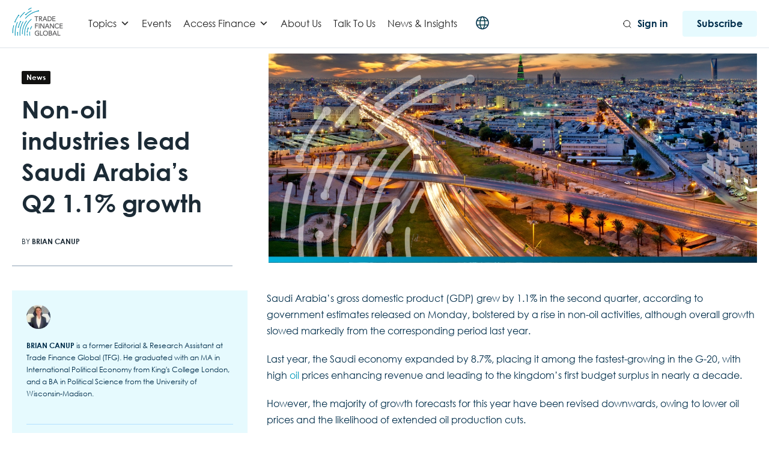

--- FILE ---
content_type: text/html; charset=utf-8
request_url: https://www.google.com/recaptcha/api2/aframe
body_size: 269
content:
<!DOCTYPE HTML><html><head><meta http-equiv="content-type" content="text/html; charset=UTF-8"></head><body><script nonce="5_okBMt7ZFfC9Is28blwIg">/** Anti-fraud and anti-abuse applications only. See google.com/recaptcha */ try{var clients={'sodar':'https://pagead2.googlesyndication.com/pagead/sodar?'};window.addEventListener("message",function(a){try{if(a.source===window.parent){var b=JSON.parse(a.data);var c=clients[b['id']];if(c){var d=document.createElement('img');d.src=c+b['params']+'&rc='+(localStorage.getItem("rc::a")?sessionStorage.getItem("rc::b"):"");window.document.body.appendChild(d);sessionStorage.setItem("rc::e",parseInt(sessionStorage.getItem("rc::e")||0)+1);localStorage.setItem("rc::h",'1768779216424');}}}catch(b){}});window.parent.postMessage("_grecaptcha_ready", "*");}catch(b){}</script></body></html>

--- FILE ---
content_type: text/css; charset=utf-8
request_url: https://www.tradefinanceglobal.com/wp-content/themes/inovado/framework/css/headers.css?ver=1
body_size: 2748
content:
/* ------------------------------------------------------------------------ */
/* ------------------------------------------------------------------------ */
/* 1. Header V1 - Navigation */
/* ------------------------------------------------------------------------ */
/* ------------------------------------------------------------------------ */

#header #navigation .select-menu { display: none }

#header #navigation ul {
    float: right;
    list-style: none;
    margin: 0;
}

    #header #navigation ul#nav > li {
        display: block;
        float: left;
        position: relative;
    }

        #header #navigation ul#nav > li > a {
            height:87px;
            display: block;
            float: left;
            line-height: 87px;
            margin: 0 0 0px 15px;
            padding: 0px 5px;
            border-bottom: 3px solid transparent;
            font-size: 13px;
            color: #666666;
        }

        #header #navigation ul#nav > li > a:hover {
            color: #333333;
            border-bottom: 3px solid #333333;
        }

/* Active Status ---------------------------------------------------- */
#header #navigation ul#nav > li.current-menu-item > a,
#header #navigation ul#nav > li.current-menu-item > a:hover,
#header #navigation ul#nav > li.current-page-ancestor > a,
#header #navigation ul#nav > li.current-page-ancestor > a:hover,
#header #navigation ul#nav > li.current-menu-ancestor > a,
#header #navigation ul#nav > li.current-menu-ancestor > a:hover,
#header #navigation ul#nav > li.current-menu-parent > a,
#header #navigation ul#nav > li.current-menu-parent > a:hover,
#header #navigation ul#nav > li.current_page_ancestor > a,
#header #navigation ul#nav > li.current_page_ancestor > a:hover {
    color: #289dcc;
    font-weight: 600;
    border-bottom: 3px solid #289dcc;
}

/* Sub-menu ---------------------------------------------------- */
#header #navigation #nav .sub-menu{
    top: 87px;
    left: 15px;
}



@media only screen and (max-width: 959px) {
    .sticky-wrapper{
        height: auto !important;
    }
}

/* ------------------------------------------------------------------------ */    
/* ------------------------------------------------------------------------ */
/* 2. Header V2 - Navigation */
/* ------------------------------------------------------------------------ */
/* ------------------------------------------------------------------------ */

#header-v2 .header-v2-container{
    height: 90px;
}

#header-v2 .logo{
    margin-top:33px;
}

#header-v2 #navigation .select-menu {    display: none }

#header-v2 #navigation{
    border-top:1px solid #dddddd;
    background: #ffffff;
}

#header-v2 #navigation ul {
    list-style: none;
    margin: 0;
}

    #header-v2 #navigation ul#nav > li {
        display: block;
        float: left;
        position: relative;
        line-height: 1;
    }

        #header-v2 #navigation ul#nav > li > a {
            display: block;
            float: left;
            margin: 0;
            padding: 14px 20px;
            font-size: 13px;
            color: #666666;
           
        }
        
        #header-v2 #navigation ul#nav > li:after{
            content: '';
            height:50%;
            top:25%;
            left: 0;
            border-right: 1px solid #efefef;
            position: absolute;
        }

        #header-v2 #navigation ul#nav > li > a:hover {
            color: #333333;
        }
        
/* Active Status ---------------------------------------------------- */
#header-v2 #navigation ul#nav > li.current-menu-item > a,
#header-v2 #navigation ul#nav > li.current-menu-item > a:hover,
#header-v2 #navigation ul#nav > li.current-page-ancestor > a,
#header-v2 #navigation ul#nav > li.current-page-ancestor > a:hover,
#header-v2 #navigation ul#nav > li.current-menu-ancestor > a,
#header-v2 #navigation ul#nav > li.current-menu-ancestor > a:hover,
#header-v2 #navigation ul#nav > li.current-menu-parent > a,
#header-v2 #navigation ul#nav > li.current-menu-parent > a:hover,
#header-v2 #navigation ul#nav > li.current_page_ancestor > a,
#header-v2 #navigation ul#nav > li.current_page_ancestor > a:hover {
    color: #289dcc;
    font-weight: 600;
    border-top: 1px solid #289dcc;
    margin-top:-1px;
}

#header-v2 #navigation ul#nav > li.current-menu-item > a:after,
#header-v2 #navigation ul#nav > li.current-page-ancestor > a:after,
#header-v2 #navigation ul#nav > li.current-menu-ancestor > a:after,
#header-v2 #navigation ul#nav > li.current-menu-parent > a:after,
#header-v2 #navigation ul#nav > li.current_page_ancestor > a:after{
    content: '';
    position: absolute;
    top:0;
    left: 50%;
    margin-left: -3px;
    width: 0px;
    height: 0px;
    border-style: solid;
    border-width: 5px 5px 0 5px;
    border-color: #289dcc transparent transparent transparent;
}

/* Sub-menu ---------------------------------------------------- */
#header-v2 #navigation .sub-menu{
    top:41px;
}

/* Misc ---------------------------------------------------- */

#header-v2 .slogan{
    float: right;
    margin-top:30px;
    margin-right:10px;
}

#header-v2 #header-searchform{
    margin-top:30px;
}

#header-v2 #header-searchform input {
    border:1px solid #dddddd;
    width: 180px;
    cursor:text;
    padding-left:30px;
}
#header-v2 #header-searchform input:focus {
    background-color: #ffffff;
    border:1px solid #dddddd;
    width: 180px;
}

/* ------------------------------------------------------------------------ */    
/* ------------------------------------------------------------------------ */
/* 3. Header V3 - Navigation */
/* ------------------------------------------------------------------------ */
/* ------------------------------------------------------------------------ */

#header-v3{
    height: 90px;
}

#header-v3 #navigation .select-menu {    display: none }

#header-v3 #navigation ul {
    float: right;
    list-style: none;
    margin: 0;
    margin-top:26px;
}

#header-v3 #navigation ul#nav > li {
    display: block;
    float: left;
    position: relative;
    margin: 0;
    line-height: 1;
}

#header-v3 #navigation ul#nav > li > a {
    display: block;
    float: left;
    margin: 0 0 0 0px;
    padding: 11px 15px;
    background: #ffffff;
    font-size: 13px;
    color: #666666;
}

#header-v3 #navigation ul#nav > li > a:hover, 
#header-v3 #navigation ul#nav > li.sfHover > a  {
    color: #ffffff;
    background: #555555;
}

/* Active Status ---------------------------------------------------- */
#header-v3 #navigation ul#nav > li.current-menu-item > a,
#header-v3 #navigation ul#nav > li.current-menu-item > a:hover,
#header-v3 #navigation ul#nav > li.current-page-ancestor > a,
#header-v3 #navigation ul#nav > li.current-page-ancestor > a:hover,
#header-v3 #navigation ul#nav > li.current-menu-ancestor > a,
#header-v3 #navigation ul#nav > li.current-menu-ancestor > a:hover,
#header-v3 #navigation ul#nav > li.current-menu-parent > a,
#header-v3 #navigation ul#nav > li.current-menu-parent > a:hover,
#header-v3 #navigation ul#nav > li.current_page_ancestor > a,
#header-v3 #navigation ul#nav > li.current_page_ancestor > a:hover {
    color: #ffffff;
    background: #289dcc;
    font-weight: 600;
}

/* Sub-menu ---------------------------------------------------- */
#header-v3 #navigation .sub-menu{
    top: 37px;
    left: 0;
    margin: 0;
    border-top: 0;
}

#header-v3 #navigation .sub-menu li a,
#header-v3 #navigation .sub-menu li .sub-menu li a,
#header-v3 #navigation .sub-menu li .sub-menu li .sub-menu li a {
    background: no-repeat !important;
}

/* ------------------------------------------------------------------------ */    
/* ------------------------------------------------------------------------ */
/* 2. Header V2 - Navigation */
/* ------------------------------------------------------------------------ */
/* ------------------------------------------------------------------------ */

#header-v4 .header-v4-container{
    height: 90px;
}

#header-v4 #navigation.stuck{
    -webkit-box-shadow:0 2px 4px rgba(0, 0, 0, .1);
       -moz-box-shadow:0 2px 4px rgba(0, 0, 0, .1);
            box-shadow:0 2px 4px rgba(0, 0, 0, .1);
}

#header-v4 .logo{
    margin-top:33px;
}

#header-v4 #navigation .select-menu {    display: none }

#header-v4 #navigation{
    background: #555555;
}

#header-v4 #navigation ul {
    list-style: none;
    margin: 0;
}

    #header-v4 #navigation ul#nav > li {
        display: block;
        float: left;
        position: relative;
        line-height: 1;
    }

        #header-v4 #navigation ul#nav > li > a {
            display: block;
            float: left;
            margin: 0;
            padding: 14px 20px;
            font-size: 13px;
            color: #ffffff;
        }

        #header-v4 #navigation ul#nav > li > a:hover, 
        #header-v4 #navigation ul#nav > li.sfHover > a {
            color: #ffffff;
            background: #444444;
        }
        
/* Active Status ---------------------------------------------------- */
#header-v4 #navigation ul#nav > li.current-menu-item > a,
#header-v4 #navigation ul#nav > li.current-menu-item > a:hover,
#header-v4 #navigation ul#nav > li.current-page-ancestor > a,
#header-v4 #navigation ul#nav > li.current-page-ancestor > a:hover,
#header-v4 #navigation ul#nav > li.current-menu-ancestor > a,
#header-v4 #navigation ul#nav > li.current-menu-ancestor > a:hover,
#header-v4 #navigation ul#nav > li.current-menu-parent > a,
#header-v4 #navigation ul#nav > li.current-menu-parent > a:hover,
#header-v4 #navigation ul#nav > li.current_page_ancestor > a,
#header-v4 #navigation ul#nav > li.current_page_ancestor > a:hover {
    color: #ffffff;
    font-weight: 600;
    background: #289dcc;
}

/* Sub-menu ---------------------------------------------------- */
#header-v4 #navigation .sub-menu{
    top:41px;
    border-top: 0;
}

#header-v4 #navigation .sub-menu li a,
#header-v4 #navigation .sub-menu li .sub-menu li a,
#header-v4 #navigation .sub-menu li .sub-menu li .sub-menu li a {
    border: none !important;
    background: none !important;
}

/* Misc ---------------------------------------------------- */

#header-v4 .slogan{
    float: right;
    margin-top:30px;
    margin-right:10px;
}

#header-v4 #header-searchform{
    margin-top:30px;
}

#header-v4 #header-searchform input {
    border:1px solid #dddddd;
    width: 180px;
    cursor:text;
    padding-left:30px;
}
#header-v4 #header-searchform input:focus {
    background-color: #ffffff;
    border:1px solid #dddddd;
    width: 180px;
}

/* ------------------------------------------------------------------------ */    
/* ------------------------------------------------------------------------ */
/* 2. Header v5 - Navigation */
/* ------------------------------------------------------------------------ */
/* ------------------------------------------------------------------------ */

#header-v5 .header-v5-container{
    height: 120px;
    text-align: center;
}

#header-v5 .logo{
    margin-top:33px;
}

#header-v5 #navigation .select-menu {    display: none }

#header-v5 #navigation{
    border-top:1px solid #dddddd;
    background: #ffffff;
}

#header-v5 #navigation ul {
    list-style: none;
    margin: 0;
    text-align: center;
}

    #header-v5 #navigation ul#nav > li {
       display: inline-block;
        position: relative;
        margin: 0 15px;
        line-height: 1;
    }

        #header-v5 #navigation ul#nav > li > a {
            display: inline-block;
            position: relative;
            margin: 0px;
            padding: 14px 0px;
            font-size: 13px;
            color: #666666;
        }

        #header-v5 #navigation ul#nav > li > a:hover {
            color: #333333;
        }
        
/* Active Status ---------------------------------------------------- */
#header-v5 #navigation ul#nav > li.current-menu-item > a,
#header-v5 #navigation ul#nav > li.current-menu-item > a:hover,
#header-v5 #navigation ul#nav > li.current-page-ancestor > a,
#header-v5 #navigation ul#nav > li.current-page-ancestor > a:hover,
#header-v5 #navigation ul#nav > li.current-menu-ancestor > a,
#header-v5 #navigation ul#nav > li.current-menu-ancestor > a:hover,
#header-v5 #navigation ul#nav > li.current-menu-parent > a,
#header-v5 #navigation ul#nav > li.current-menu-parent > a:hover,
#header-v5 #navigation ul#nav > li.current_page_ancestor > a,
#header-v5 #navigation ul#nav > li.current_page_ancestor > a:hover {
    color: #289dcc;
    font-weight: 600;
    border-top: 1px solid #289dcc;
    margin-top:-1px;
}

/* Sub-menu ---------------------------------------------------- */
#header-v5 #navigation .sub-menu{
    top:41px;
    left: 0;
    text-align: left;
}

#header-v5 #navigation .sub-menu li a,
#header-v5 #navigation .sub-menu li .sub-menu li a,
#header-v5 #navigation .sub-menu li .sub-menu li .sub-menu li a {
    border: none !important;
}

/* ------------------------------------------------------------------------ */    
/* ------------------------------------------------------------------------ */
/* 12. Header Subnavigation */
/* ------------------------------------------------------------------------ */
/* ------------------------------------------------------------------------ */
#navigation .sub-menu{
    position:absolute;
    z-index:12000;
    display:none;
    background:#999999;
    padding:5px 15px;
    -webkit-box-shadow:1px 1px 2px 0px rgba(0, 0, 0, 0.2);
       -moz-box-shadow:1px 1px 2px 0px rgba(0, 0, 0, 0.2);
            box-shadow:1px 1px 2px 0px rgba(0, 0, 0, 0.2);
    -webkit-border-radius:0px 0px 3px 3px;
       -moz-border-radius:0px 0px 3px 3px;
            border-radius:0px 0px 3px 3px;
    border-top:3px solid #555555;
}

    #navigation .sub-menu li {
        display: block;
        margin: 0;
        padding: 0;
        height: auto;
        border-bottom: 1px solid #a5a5a5;
        border-left: none;
        position: relative;
    }
        
        #navigation .sub-menu li a{
            height: auto;
            line-height: 1;
            padding:10px 0;
        }

        html body #navigation .sub-menu li a,
        html body #navigation .sub-menu li .sub-menu li a,
        html body #navigation .sub-menu li .sub-menu li .sub-menu li a {
            border: none;
            display: block;
            width: 160px;
            margin: 0;
            padding: 8px 0px;
            color: #dedede;
            line-height: normal;
            font-weight: normal;
            height: auto;
            background: none;
        }

        #navigation .sub-menu li a:hover,
        #navigation .sub-menu li .sub-menu li a:hover,
        #navigation .sub-menu li.current-menu-item a,
        #navigation .sub-menu li.current-menu-item a:hover,
        #navigation .sub-menu li.current_page_item a,
        #navigation .sub-menu li.current_page_item a:hover {
            color: #ffffff !important;
            font-weight: normal;
        }

    #navigation .sub-menu li:last-child{ 
        border: none;
    }

    html body #navigation #nav .sub-menu li ul {
        top: -1px !important;
        left: 178px !important;
        border-top: none;
        -webkit-border-radius:3px;
           -moz-border-radius:3px;
                border-radius:3px;
    }


/* ------------------------------------------------------------------------ */    
/* ------------------------------------------------------------------------ */
/* 13. Header Megamenu */
/* ------------------------------------------------------------------------ */
/* ------------------------------------------------------------------------ */

#header-v6 #navigation .select-menu {    display: none }

#header-v6.header-megamenu #navigation ul {
    float: right;
    list-style: none;
    margin: 0;
    margin-top:0px;
}

    #header-v6.header-megamenu #navigation ul li {
        display: block;
        float: left;
        position: relative;
        -webkit-box-sizing: border-box; /* Safari/Chrome, other WebKit */
        -moz-box-sizing: border-box;    /* Firefox, other Gecko */
        box-sizing: border-box;         /* Opera/IE 8+ */
    }

        #header-v6.header-megamenu #navigation ul li a {
        	height:87px;
            display: block;
            float: none;
            line-height: 87px;
            margin: 0 0 0px 15px;
            padding: 0px 5px;
            border-bottom: 3px solid transparent;
            font-size: 13px;
            color: #666666;
            position: relative;
        }

        #header-v6.header-megamenu #navigation ul li a:hover {
            color: #333333;
            border-bottom: 3px solid #333333;
        }

/* Active Status ---------------------------------------------------- */
#header-v6.header-megamenu #navigation li.current-menu-item a,
#header-v6.header-megamenu #navigation li.current-menu-item a:hover,
#header-v6.header-megamenu #navigation li.current-page-ancestor a,
#header-v6.header-megamenu #navigation li.current-page-ancestor a:hover,
#header-v6.header-megamenu #navigation li.current-menu-ancestor a,
#header-v6.header-megamenu #navigation li.current-menu-ancestor a:hover,
#header-v6.header-megamenu #navigation li.current-menu-parent a,
#header-v6.header-megamenu #navigation li.current-menu-parent a:hover,
#header-v6.header-megamenu #navigation li.current_page_ancestor a,
#header-v6.header-megamenu #navigation li.current_page_ancestor a:hover {
    color: #289dcc;
    font-weight: 600;
    border-bottom: 3px solid #289dcc;
}

/* Sub-menu ---------------------------------------------------- */

#header-v6.header-megamenu #navigation .sub-menu{
    width:200px;
    padding:0;
    position: absolute;
    top: 87px;
    left: 15px;
    background: #999999;
    border:none;
    border-top:3px solid #555555;
    z-index: 20000;
    -webkit-border-radius: 0px 0px 2px 2px;
            border-radius: 0px 0px 2px 2px; 
    -webkit-box-shadow:1px 1px 3px 0px rgba(0, 0, 0, 0.1);
       -moz-box-shadow:1px 1px 3px 0px rgba(0, 0, 0, 0.1);
            box-shadow:1px 1px 3px 0px rgba(0, 0, 0, 0.1);
    display: none;
}

    #header-v6.header-megamenu #navigation .sub-menu li{
        float: none;
        border: none;
        margin: 0px 10px;
        padding: 0;
        height: auto;
        position: relative;
    }

    #header-v6.header-megamenu #navigation .sub-menu li a{
        height: auto;
        line-height: 1;
        display: block !important;
        text-align: left;
        color: #dedede;
        text-transform: none;
        padding:10px 6px;
        margin:0;
        border: none;
        font-weight: normal;
        border-bottom:1px solid #a5a5a5;
    }
    
    #header-v6.header-megamenu #navigation .sub-menu li:last-child a{
        border: none;
    }

    #header-v6.header-megamenu #navigation .sub-menu li:hover{
        border: none;
        font-weight: inherit;
    }
    
    #header-v6.header-megamenu #navigation .sub-menu li a:hover{
        color: #ffffff;
        border-bottom:1px solid #a5a5a5;
        font-weight: inherit;
    }

    #header-v6.header-megamenu #navigation .sub-menu li.current-menu-item > a,
    #header-v6.header-megamenu #navigation .sub-menu li.current-menu-item > a:hover,
    #header-v6.header-megamenu #navigation .sub-menu li.current-page-ancestor > a,
    #header-v6.header-megamenu #navigation .sub-menu li.current-page-ancestor > a:hover,
    #header-v6.header-megamenu #navigation .sub-menu li.current-menu-ancestor > a,
    #header-v6.header-megamenu #navigation .sub-menu li.current-menu-ancestor > a:hover,
    #header-v6.header-megamenu #navigation .sub-menu li.current-menu-parent > a,
    #header-v6.header-megamenu #navigation .sub-menu li.current-menu-parent > a:hover,
    #header-v6.header-megamenu #navigation .sub-menu li.current_page_ancestor > a,
    #header-v6.header-megamenu #navigation .sub-menu li.current_page_ancestor > a:hover{
        color: #ffffff;
    }

    /* 2nd Level */

    #header-v6.header-megamenu #navigation .sub-menu ul{
        position: absolute;
        left: 200px;
        margin: 0 0 0 -8px;
        top: 0;
        border: none;
        -webkit-border-radius: 2px;
                border-radius: 2px;
    }

    #header-v6.header-megamenu #navigation .sub-menu ul li a{
        width: auto;
        display: block;
        text-align: left;
        color: #dedede;
        text-transform: none;
        padding:10px 6px;
        margin:0;
        border: none;
        border-bottom:1px solid #a5a5a5 !important;
    }

    #header-v6.header-megamenu #navigation ul li ul li.current-menu-item > a{
        color: #b39964;
    }

    /* Megamenu */

    #header-v6.header-megamenu #navigation > ul > li.megamenu{
        position: inherit !important;  
        margin: 0;
        z-index: 9000;
    }
    
    #header-v6.header-megamenu #navigation > ul > li.megamenu > ul.sub-menu{ 
        width: 940px;    
        left: 0px;
        right: 0px;
        padding: 12px 0px 16px 0;
        margin: 0 0 0 10px;
        background-color: #999999;
        border-top:3px solid #555555;
    }

    #header-v6.header-megamenu #navigation > ul > li.megamenu > ul > li{
        float: left !important;
        padding: 0px 20px;
        width: 25%;
        margin: 0 0;
    }

    #header-v6.header-megamenu #navigation > ul > li.megamenu > ul > li:last-child{
        border-right: none !important;
    }
    
    #header-v6.header-megamenu #navigation ul > li.megamenu.columns-2 > ul > li { width: 50%; }
    #header-v6.header-megamenu #navigation ul > li.megamenu.columns-3 > ul > li { width: 33.33%; }
    #header-v6.header-megamenu #navigation ul > li.megamenu.columns-4 > ul > li { width: 25%; }
    #header-v6.header-megamenu #navigation ul > li.megamenu.columns-5 > ul > li { width: 20%; }
    #header-v6.header-megamenu #navigation ul > li.megamenu.columns-6 > ul > li { width: 16.66%; }

    #header-v6.header-megamenu #navigation > ul > li.megamenu > ul > li ul{
        display: block !important;
        top: 0px !important;
        width: 100%;
        opacity: 1 !important;
        left: 0px !important;
        position: relative !important;
        border: none;
        -webkit-border-radius: none;
                border-radius: none; 
        -webkit-box-shadow: none;
           -moz-box-shadow: none;
                box-shadow: none;
    }

    #header-v6.header-megamenu #navigation > ul > li.megamenu > ul > li{
        border-right: 1px solid #a5a5a5 !important;
    }

    #header-v6.header-megamenu #navigation > ul > li.megamenu ul li a{
        border-bottom: none!important;
        padding: 8px 10px;
        /*-webkit-transition: all 0.05s ease-in;
           -moz-transition: all 0.05s ease-in;
            -ms-transition: all 0.05s ease-in;
             -o-transition: all 0.05s ease-in;
                transition: all 0.05s ease-in;*/
        -webkit-border-radius: 2px;
                border-radius: 2px; 
    }

    #header-v6.header-megamenu #navigation > ul > li.megamenu > ul > li > a,
    #header-v6.header-megamenu #navigation > ul > li.megamenu > ul > li > a:hover{
        text-transform: uppercase;
        margin-bottom: 5px;
        font-weight: 600 !important;
        color:#ffffff !important;
        cursor: default;
    }

    #header-v6.header-megamenu #navigation > ul > li.megamenu > ul ul li a:hover, 
    #header-v6.header-megamenu #navigation > ul > li.megamenu > ul ul li.current-menu-item a{
        color: #ffffff;
        background-color: rgba(0,0,0,0.2) !important;
        border: none !important;
    }

    #header-v6.header-megamenu #navigation > ul > li.megamenu > ul > li > a:hover, 
    #header-v6.header-megamenu #navigation > ul > li.megamenu > ul > li.sfHover > a{
        background-color: transparent !important;
    }

    #header-v6.header-megamenu #navigation ul li.megamenu ul li ul li{
        margin: 0;
        padding: 0;
    }

    #header-v6 #navigation #nav .sub-menu li ul{
        left: 0;
        margin-left: 15px;
    }